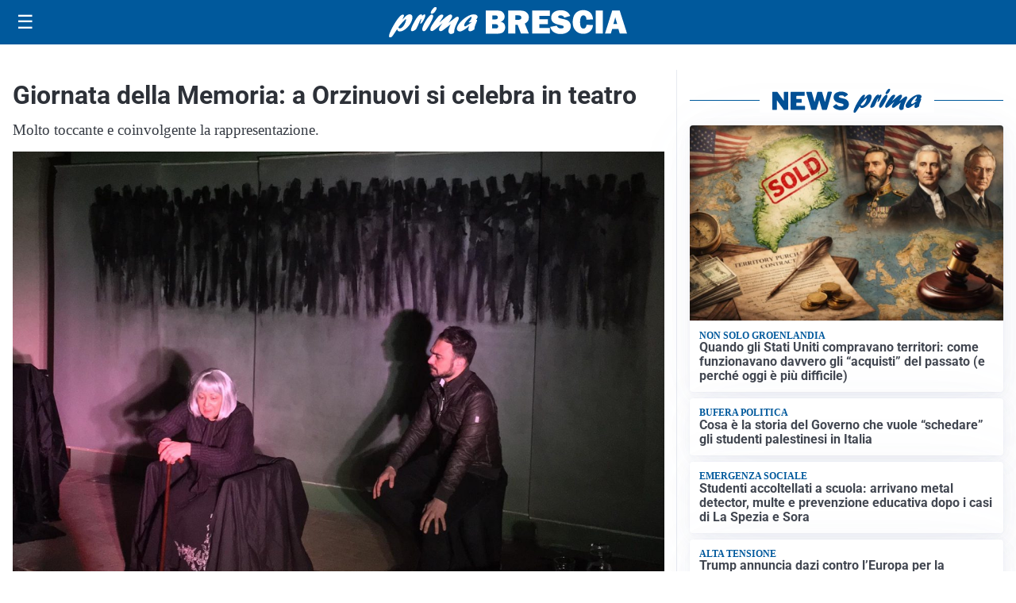

--- FILE ---
content_type: text/html; charset=utf8
request_url: https://primabrescia.it/media/my-theme/widgets/list-posts/sidebar-idee-e-consigli.html?ts=29478860
body_size: 560
content:
<div class="widget-title"><span>Idee e consigli</span></div>
<div class="widget-sidebar-featured-poi-lista">
            
                    <article class="featured">
                <a href="https://primabrescia.it/rubriche/idee-e-consigli/iperal-festeggia-40-anni-crescita-territorio-e-uno-sguardo-al-futuro/">
                                            <figure><img width="480" height="300" src="https://primabrescia.it/media/2026/01/40-anni-Iperal_immagini_Iperal-Fuentes-Centro-commerciale-480x300.jpg" class="attachment-thumbnail size-thumbnail wp-post-image" alt="Iperal festeggia 40 anni: crescita, territorio e uno sguardo al futuro" loading="lazy" sizes="(max-width: 480px) 480px, (max-width: 1024px) 640px, 1280px" decoding="async" /></figure>
                                        <div class="post-meta">
                                                    <span class="lancio">40 ANNI SPESI BENE</span>
                                                <h3>Iperal festeggia 40 anni: crescita, territorio e uno sguardo al futuro</h3>
                    </div>
                </a>
            </article>
                    
                    <article class="compact">
                <a href="https://primabrescia.it/rubriche/idee-e-consigli/ansia-e-acqua-profonda-perche-la-talassofobia-non-e-solo-paura-del-nuoto/">
                    <div class="post-meta">
                                                <h3>Ansia e acqua profonda: perché la talassofobia non è solo paura del nuoto</h3>
                    </div>
                </a>
            </article>
            </div>

<div class="widget-footer"><a role="button" href="/idee-e-consigli/" class="outline widget-more-button">Altre notizie</a></div>